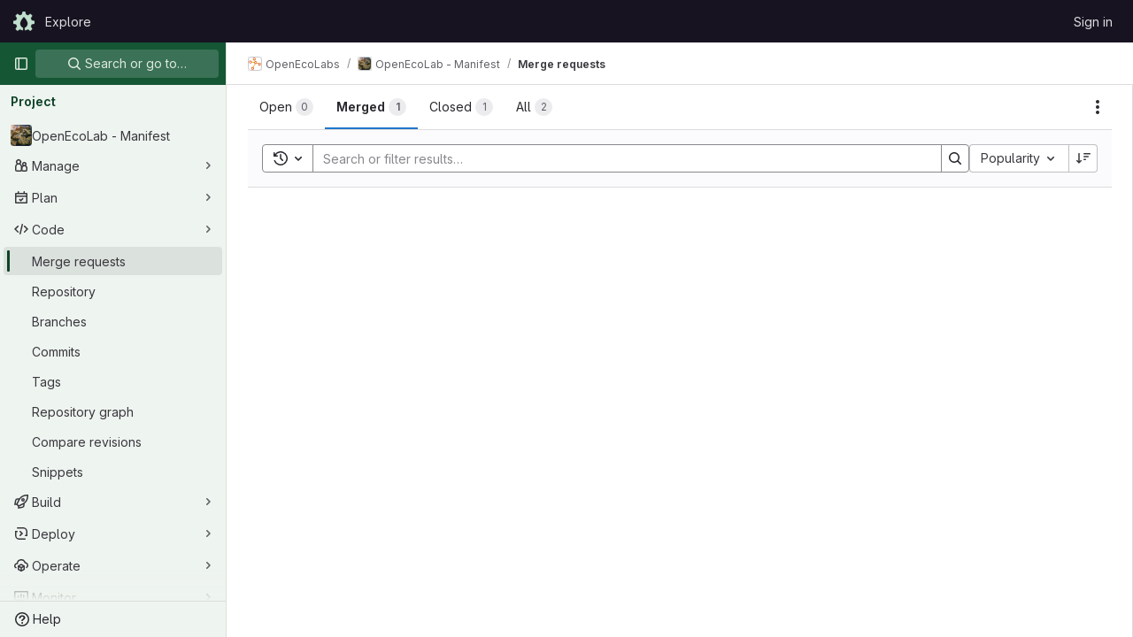

--- FILE ---
content_type: text/javascript; charset=utf-8
request_url: https://gitlab.opensourceecology.de/assets/webpack/commons-pages.groups.issues-pages.groups.merge_requests-pages.groups.work_items-pages.groups.work_it-1097cc7d.a8239c35.chunk.js
body_size: 14488
content:
(this.webpackJsonp=this.webpackJsonp||[]).push([[47,248],{Agcx:function(e,t,n){"use strict";var r=n("o4PY"),i=n.n(r),a=n("4lAS"),o=n("lHJB"),s=n("VpDa"),u=n.n(s),c=n("/lV4"),l=n("GuZl"),p={components:{GlButton:a.a},directives:{GlTooltip:o.a},props:{text:{type:String,required:!1,default:""},id:{type:String,required:!1,default:function(){return i()("modal-copy-button-")}},container:{type:String,required:!1,default:""},cssClasses:{type:String,required:!1,default:""},modalId:{type:String,required:!1,default:""},target:{type:String,required:!1,default:""},title:{type:String,required:!1,default:Object(c.a)("Copy")},tooltipPlacement:{type:String,required:!1,default:"top"},tooltipContainer:{type:String,required:!1,default:null},category:{type:String,required:!1,default:"primary"}},computed:{modalDomId(){return this.modalId?"#"+this.modalId:""}},mounted(){var e=this;this.$nextTick((function(){e.clipboard=new u.a(e.$el,{container:document.querySelector(e.modalDomId+" div.modal-content")||document.getElementById(e.container)||document.body}),e.clipboard.on("success",(function(t){e.$root.$emit(l.b,e.id),e.$emit("success",t),t.clearSelection(),t.trigger.blur()})).on("error",(function(t){return e.$emit("error",t)}))}))},destroyed(){this.clipboard&&this.clipboard.destroy()}},d=n("tBpV"),f=Object(d.a)(p,(function(){var e=this;return(0,e._self._c)("gl-button",{directives:[{name:"gl-tooltip",rawName:"v-gl-tooltip",value:{placement:e.tooltipPlacement,container:e.tooltipContainer},expression:"{ placement: tooltipPlacement, container: tooltipContainer }"}],class:e.cssClasses,attrs:{id:e.id,"data-clipboard-target":e.target,"data-clipboard-text":e.text,title:e.title,"aria-label":e.title,category:e.category,icon:"copy-to-clipboard"}})}),[],!1,null,null,null);t.a=f.exports},Df1p:function(e,t,n){"use strict";var r=n("4lAS"),i=n("1cpz"),a=n("30su"),o=n("MV2A"),s=n("Lb36"),u=n("Mq5L"),c=n("lHJB"),l=n("AxUD"),p=n("2ibD"),d=n("/lV4"),f=n("Agcx"),h=n("xRSn"),m={i18n:{sendEmail:Object(d.a)("Send email")},name:"IssuableByEmail",components:{GlButton:r.a,GlModal:i.a,GlSprintf:a.a,GlLink:o.a,GlFormInputGroup:s.a,HelpIcon:h.a,ModalCopyButton:f.a},directives:{GlModal:u.a,GlTooltip:c.a},inject:{initialEmail:{default:null},issuableType:{default:l.p},emailsHelpPagePath:{default:""},quickActionsHelpPath:{default:""},markdownHelpPath:{default:""},resetPath:{default:""}},data(){return{email:this.initialEmail,issuableName:this.issuableType===l.p?Object(d.a)("issue"):Object(d.a)("merge request")}},computed:{mailToLink(){const e=Object(d.i)(Object(d.a)("Enter the %{name} title"),{name:this.issuableName}),t=Object(d.i)(Object(d.a)("Enter the %{name} description"),{name:this.issuableName});return`mailto:${this.email}?subject=${e}&body=${t}`}},methods:{async resetIncomingEmailToken(){try{const{data:{new_address:e}}=await p.a.put(this.resetPath);this.email=e}catch{this.$toast.show(Object(d.a)("There was an error when reseting email token."))}},cancelHandler(){this.$refs.modal.hide()}},modalId:"issuable-email-modal"},v=n("tBpV"),y=Object(v.a)(m,(function(){var e=this,t=e._self._c;return t("div",[t("gl-button",{directives:[{name:"gl-modal",rawName:"v-gl-modal",value:e.$options.modalId,expression:"$options.modalId"}],attrs:{variant:"link"}},[t("gl-sprintf",{attrs:{message:e.__("Email a new %{name} to this project")},scopedSlots:e._u([{key:"name",fn:function(){return[e._v(e._s(e.issuableName))]},proxy:!0}])})],1),e._v(" "),t("gl-modal",{ref:"modal",attrs:{"modal-id":e.$options.modalId},scopedSlots:e._u([{key:"modal-title",fn:function(){return[t("gl-sprintf",{attrs:{message:e.__("Create new %{name} by email")},scopedSlots:e._u([{key:"name",fn:function(){return[e._v(e._s(e.issuableName))]},proxy:!0}])})]},proxy:!0},{key:"modal-footer",fn:function(){return[t("gl-button",{attrs:{category:"secondary"},on:{click:e.cancelHandler}},[e._v(e._s(e.__("Cancel")))])]},proxy:!0}])},[e._v(" "),t("p",[t("gl-sprintf",{attrs:{message:e.__("You can create a new %{name} inside this project by sending an email to the following email address:")},scopedSlots:e._u([{key:"name",fn:function(){return[e._v(e._s(e.issuableName))]},proxy:!0}])})],1),e._v(" "),t("gl-form-input-group",{staticClass:"gl-mb-4",attrs:{value:e.email,readonly:"","select-on-click":""},scopedSlots:e._u([{key:"append",fn:function(){return[t("modal-copy-button",{attrs:{text:e.email,title:e.__("Copy"),"modal-id":e.$options.modalId}}),e._v(" "),t("gl-button",{directives:[{name:"gl-tooltip",rawName:"v-gl-tooltip.hover",modifiers:{hover:!0}}],attrs:{href:e.mailToLink,title:e.$options.i18n.sendEmail,"aria-label":e.$options.i18n.sendEmail,icon:"mail"}})]},proxy:!0}])}),e._v(" "),t("p",[t("gl-sprintf",{attrs:{message:e.__("The subject will be used as the title of the new issue, and the message will be the description. %{quickActionsLinkStart}Quick actions%{quickActionsLinkEnd} and styling with %{markdownLinkStart}Markdown%{markdownLinkEnd} are supported.")},scopedSlots:e._u([{key:"quickActionsLink",fn:function({content:n}){return[t("gl-link",{attrs:{href:e.quickActionsHelpPath,target:"_blank"}},[e._v(e._s(n))])]}},{key:"markdownLink",fn:function({content:n}){return[t("gl-link",{attrs:{href:e.markdownHelpPath,target:"_blank"}},[e._v(e._s(n))])]}}])})],1),e._v(" "),t("p",[t("gl-sprintf",{attrs:{message:e.__("This is a private email address %{helpIcon} generated just for you. Anyone who has it can create issues or merge requests as if they were you. If that happens, %{resetLinkStart}reset this token%{resetLinkEnd}.")},scopedSlots:e._u([{key:"helpIcon",fn:function(){return[t("gl-link",{attrs:{href:e.emailsHelpPagePath,target:"_blank"}},[t("help-icon")],1)]},proxy:!0},{key:"resetLink",fn:function({content:n}){return[t("gl-button",{attrs:{variant:"link","data-testid":"reset_email_token_link"},on:{click:e.resetIncomingEmailToken}},[e._v("\n            "+e._s(n)+"\n          ")])]}}])})],1)],1)],1)}),[],!1,null,null,null);t.a=y.exports},FIzW:function(e,t){var n={kind:"Document",definitions:[{kind:"OperationDefinition",operation:"mutation",name:{kind:"Name",value:"setSortPreference"},variableDefinitions:[{kind:"VariableDefinition",variable:{kind:"Variable",name:{kind:"Name",value:"input"}},type:{kind:"NonNullType",type:{kind:"NamedType",name:{kind:"Name",value:"UserPreferencesUpdateInput"}}},directives:[]}],directives:[],selectionSet:{kind:"SelectionSet",selections:[{kind:"Field",name:{kind:"Name",value:"userPreferencesUpdate"},arguments:[{kind:"Argument",name:{kind:"Name",value:"input"},value:{kind:"Variable",name:{kind:"Name",value:"input"}}}],directives:[],selectionSet:{kind:"SelectionSet",selections:[{kind:"Field",name:{kind:"Name",value:"errors"},arguments:[],directives:[]}]}}]}}],loc:{start:0,end:124}};n.loc.source={body:"mutation setSortPreference($input: UserPreferencesUpdateInput!) {\n  userPreferencesUpdate(input: $input) {\n    errors\n  }\n}\n",name:"GraphQL request",locationOffset:{line:1,column:1}};var r={};function i(e,t){for(var n=0;n<e.definitions.length;n++){var r=e.definitions[n];if(r.name&&r.name.value==t)return r}}n.definitions.forEach((function(e){if(e.name){var t=new Set;!function e(t,n){if("FragmentSpread"===t.kind)n.add(t.name.value);else if("VariableDefinition"===t.kind){var r=t.type;"NamedType"===r.kind&&n.add(r.name.value)}t.selectionSet&&t.selectionSet.selections.forEach((function(t){e(t,n)})),t.variableDefinitions&&t.variableDefinitions.forEach((function(t){e(t,n)})),t.definitions&&t.definitions.forEach((function(t){e(t,n)}))}(e,t),r[e.name.value]=t}})),e.exports=n,e.exports.setSortPreference=function(e,t){var n={kind:e.kind,definitions:[i(e,t)]};e.hasOwnProperty("loc")&&(n.loc=e.loc);var a=r[t]||new Set,o=new Set,s=new Set;for(a.forEach((function(e){s.add(e)}));s.size>0;){var u=s;s=new Set,u.forEach((function(e){o.has(e)||(o.add(e),(r[e]||new Set).forEach((function(e){s.add(e)})))}))}return o.forEach((function(t){var r=i(e,t);r&&n.definitions.push(r)})),n}(n,"setSortPreference")},UqQf:function(e,t,n){var r={kind:"Document",definitions:[{kind:"OperationDefinition",operation:"query",name:{kind:"Name",value:"searchLabels"},variableDefinitions:[{kind:"VariableDefinition",variable:{kind:"Variable",name:{kind:"Name",value:"fullPath"}},type:{kind:"NonNullType",type:{kind:"NamedType",name:{kind:"Name",value:"ID"}}},directives:[]},{kind:"VariableDefinition",variable:{kind:"Variable",name:{kind:"Name",value:"search"}},type:{kind:"NamedType",name:{kind:"Name",value:"String"}},directives:[]},{kind:"VariableDefinition",variable:{kind:"Variable",name:{kind:"Name",value:"isProject"}},type:{kind:"NamedType",name:{kind:"Name",value:"Boolean"}},defaultValue:{kind:"BooleanValue",value:!1},directives:[]}],directives:[],selectionSet:{kind:"SelectionSet",selections:[{kind:"Field",name:{kind:"Name",value:"group"},arguments:[{kind:"Argument",name:{kind:"Name",value:"fullPath"},value:{kind:"Variable",name:{kind:"Name",value:"fullPath"}}}],directives:[{kind:"Directive",name:{kind:"Name",value:"skip"},arguments:[{kind:"Argument",name:{kind:"Name",value:"if"},value:{kind:"Variable",name:{kind:"Name",value:"isProject"}}}]},{kind:"Directive",name:{kind:"Name",value:"persist"},arguments:[]}],selectionSet:{kind:"SelectionSet",selections:[{kind:"Field",name:{kind:"Name",value:"id"},arguments:[],directives:[]},{kind:"Field",name:{kind:"Name",value:"labels"},arguments:[{kind:"Argument",name:{kind:"Name",value:"searchTerm"},value:{kind:"Variable",name:{kind:"Name",value:"search"}}},{kind:"Argument",name:{kind:"Name",value:"includeAncestorGroups"},value:{kind:"BooleanValue",value:!0}},{kind:"Argument",name:{kind:"Name",value:"includeDescendantGroups"},value:{kind:"BooleanValue",value:!0}}],directives:[],selectionSet:{kind:"SelectionSet",selections:[{kind:"Field",name:{kind:"Name",value:"__persist"},arguments:[],directives:[]},{kind:"Field",name:{kind:"Name",value:"nodes"},arguments:[],directives:[],selectionSet:{kind:"SelectionSet",selections:[{kind:"Field",name:{kind:"Name",value:"__persist"},arguments:[],directives:[]},{kind:"FragmentSpread",name:{kind:"Name",value:"Label"},directives:[]}]}}]}}]}},{kind:"Field",name:{kind:"Name",value:"project"},arguments:[{kind:"Argument",name:{kind:"Name",value:"fullPath"},value:{kind:"Variable",name:{kind:"Name",value:"fullPath"}}}],directives:[{kind:"Directive",name:{kind:"Name",value:"include"},arguments:[{kind:"Argument",name:{kind:"Name",value:"if"},value:{kind:"Variable",name:{kind:"Name",value:"isProject"}}}]},{kind:"Directive",name:{kind:"Name",value:"persist"},arguments:[]}],selectionSet:{kind:"SelectionSet",selections:[{kind:"Field",name:{kind:"Name",value:"id"},arguments:[],directives:[]},{kind:"Field",name:{kind:"Name",value:"labels"},arguments:[{kind:"Argument",name:{kind:"Name",value:"searchTerm"},value:{kind:"Variable",name:{kind:"Name",value:"search"}}},{kind:"Argument",name:{kind:"Name",value:"includeAncestorGroups"},value:{kind:"BooleanValue",value:!0}}],directives:[],selectionSet:{kind:"SelectionSet",selections:[{kind:"Field",name:{kind:"Name",value:"__persist"},arguments:[],directives:[]},{kind:"Field",name:{kind:"Name",value:"nodes"},arguments:[],directives:[],selectionSet:{kind:"SelectionSet",selections:[{kind:"Field",name:{kind:"Name",value:"__persist"},arguments:[],directives:[]},{kind:"FragmentSpread",name:{kind:"Name",value:"Label"},directives:[]}]}}]}}]}}]}}],loc:{start:0,end:587}};r.loc.source={body:'#import "./label.fragment.graphql"\n\nquery searchLabels($fullPath: ID!, $search: String, $isProject: Boolean = false) {\n  group(fullPath: $fullPath) @skip(if: $isProject) @persist {\n    id\n    labels(searchTerm: $search, includeAncestorGroups: true, includeDescendantGroups: true) {\n      __persist\n      nodes {\n        __persist\n        ...Label\n      }\n    }\n  }\n  project(fullPath: $fullPath) @include(if: $isProject) @persist {\n    id\n    labels(searchTerm: $search, includeAncestorGroups: true) {\n      __persist\n      nodes {\n        __persist\n        ...Label\n      }\n    }\n  }\n}\n',name:"GraphQL request",locationOffset:{line:1,column:1}};var i={};r.definitions=r.definitions.concat(n("dHdD").definitions.filter((function(e){if("FragmentDefinition"!==e.kind)return!0;var t=e.name.value;return!i[t]&&(i[t]=!0,!0)})));var a={};function o(e,t){for(var n=0;n<e.definitions.length;n++){var r=e.definitions[n];if(r.name&&r.name.value==t)return r}}r.definitions.forEach((function(e){if(e.name){var t=new Set;!function e(t,n){if("FragmentSpread"===t.kind)n.add(t.name.value);else if("VariableDefinition"===t.kind){var r=t.type;"NamedType"===r.kind&&n.add(r.name.value)}t.selectionSet&&t.selectionSet.selections.forEach((function(t){e(t,n)})),t.variableDefinitions&&t.variableDefinitions.forEach((function(t){e(t,n)})),t.definitions&&t.definitions.forEach((function(t){e(t,n)}))}(e,t),a[e.name.value]=t}})),e.exports=r,e.exports.searchLabels=function(e,t){var n={kind:e.kind,definitions:[o(e,t)]};e.hasOwnProperty("loc")&&(n.loc=e.loc);var r=a[t]||new Set,i=new Set,s=new Set;for(r.forEach((function(e){s.add(e)}));s.size>0;){var u=s;s=new Set,u.forEach((function(e){i.has(e)||(i.add(e),(a[e]||new Set).forEach((function(e){s.add(e)})))}))}return i.forEach((function(t){var r=o(e,t);r&&n.definitions.push(r)})),n}(r,"searchLabels")},XoYy:function(e,t,n){"use strict";var r=n("XiQx"),i=n("Mq5L"),a=n("AxUD"),o=n("/lV4"),s=n("1cpz"),u=n("30su"),c=n("s1D3"),l={actionCancel:{text:Object(o.a)("Cancel")},i18n:{exportText:Object(o.a)("The CSV export will be created in the background. Once finished, it will be sent to %{email} in an attachment.")},components:{GlModal:s.a,GlSprintf:u.a,GlIcon:c.a},inject:{issuableType:{default:a.p},email:{default:""}},props:{exportCsvPath:{type:String,required:!0},issuableCount:{type:Number,required:!0},modalId:{type:String,required:!0}},computed:{actionPrimary(){return{text:this.exportText,attributes:{href:this.exportCsvPath,variant:"confirm","data-method":"post","data-testid":"export-issues-button","data-track-action":"click_button","data-track-label":this.dataTrackLabel}}},isIssue(){return this.issuableType===a.p},dataTrackLabel(){return this.isIssue?"export_issues_csv":"export_merge-requests_csv"},exportText(){return this.isIssue?Object(o.a)("Export issues"):Object(o.a)("Export merge requests")},issuableCountText(){return this.isIssue?Object(o.g)("1 issue selected","%d issues selected",this.issuableCount):Object(o.g)("1 merge request selected","%d merge requests selected",this.issuableCount)}}},p=n("tBpV"),d=Object(p.a)(l,(function(){var e=this,t=e._self._c;return t("gl-modal",{attrs:{"modal-id":e.modalId,"action-primary":e.actionPrimary,"action-cancel":e.$options.actionCancel,"body-class":"!gl-p-0",title:e.exportText,"data-testid":"export-issuable-modal"}},[t("div",{staticClass:"gl-items-center gl-justify-start gl-border-1 gl-border-subtle gl-p-4 gl-border-b-solid"},[t("gl-icon",{staticClass:"gl-color-green-400",attrs:{name:"check"}}),e._v(" "),t("strong",{staticClass:"gl-m-3"},[e._v(e._s(e.issuableCountText))])],1),e._v(" "),t("div",{staticClass:"modal-text gl-px-4 gl-py-5"},[t("gl-sprintf",{attrs:{message:e.$options.i18n.exportText},scopedSlots:e._u([{key:"email",fn:function(){return[t("strong",[e._v(e._s(e.email))])]},proxy:!0}])})],1)])}),[],!1,null,null,null).exports,f=n("l5WF"),h=n("Qhxq"),m={i18n:{maximumFileSizeText:Object(o.a)("The maximum file size allowed is %{size}."),importIssuesText:Object(o.a)("Import issues"),uploadCsvFileText:Object(o.a)("Upload CSV file"),mainText:Object(o.a)("Your issues will be imported in the background. Once finished, you'll get a confirmation email."),helpText:Object(o.a)("It must have a header row and at least two columns: the first column is the issue title and the second column is the issue description. The separator is automatically detected.")},actionPrimary:{text:Object(o.a)("Import issues")},actionCancel:{text:Object(o.a)("Cancel")},components:{GlModal:s.a,GlFormGroup:f.a},inject:{importCsvIssuesPath:{default:""},maxAttachmentSize:{default:0}},props:{modalId:{type:String,required:!0}},computed:{maxFileSizeText(){return Object(o.i)(this.$options.i18n.maximumFileSizeText,{size:this.maxAttachmentSize})}},methods:{submitForm(){this.$refs.form.submit()}},csrf:h.a},v=Object(p.a)(m,(function(){var e=this,t=e._self._c;return t("gl-modal",{attrs:{"modal-id":e.modalId,title:e.$options.i18n.importIssuesText,"action-primary":e.$options.actionPrimary,"action-cancel":e.$options.actionCancel},on:{primary:e.submitForm}},[t("form",{ref:"form",attrs:{action:e.importCsvIssuesPath,enctype:"multipart/form-data",method:"post"}},[t("input",{attrs:{type:"hidden",name:"authenticity_token"},domProps:{value:e.$options.csrf.token}}),e._v(" "),t("p",[e._v(e._s(e.$options.i18n.mainText))]),e._v(" "),t("gl-form-group",{staticClass:"gl-truncate",attrs:{label:e.$options.i18n.uploadCsvFileText,"label-for":"file"}},[t("input",{attrs:{id:"file",type:"file",name:"file",accept:".csv,text/csv"}})]),e._v(" "),t("p",{staticClass:"gl-text-subtle"},[e._v("\n      "+e._s(e.$options.i18n.helpText)+"\n      "+e._s(e.maxFileSizeText)+"\n    ")])],1)])}),[],!1,null,null,null).exports,y={components:{GlDisclosureDropdownItem:r.b,CsvExportModal:d,CsvImportModal:v},directives:{GlModal:i.a},inject:{issuableType:{default:a.p},showExportButton:{default:!1},showImportButton:{default:!1},canEdit:{default:!1},projectImportJiraPath:{default:null}},props:{exportCsvPath:{type:String,required:!1,default:""},issuableCount:{type:Number,required:!1,default:void 0}},data(){return{dropdownItems:{exportAsCSV:{text:Object(o.a)("Export as CSV")},importCSV:{text:Object(o.a)("Import CSV")},importFromJIRA:{text:Object(o.a)("Import from Jira"),href:this.projectImportJiraPath}}}},computed:{exportModalId(){return this.issuableType+"-export-modal"},importModalId(){return this.issuableType+"-import-modal"}}},g=Object(p.a)(y,(function(){var e=this,t=e._self._c;return t("ul",{staticClass:"gl-contents"},[e.showExportButton?t("gl-disclosure-dropdown-item",{directives:[{name:"gl-modal",rawName:"v-gl-modal",value:e.exportModalId,expression:"exportModalId"}],attrs:{"data-testid":"export-as-csv-button",item:e.dropdownItems.exportAsCSV}}):e._e(),e._v(" "),e.showImportButton?t("gl-disclosure-dropdown-item",{directives:[{name:"gl-modal",rawName:"v-gl-modal",value:e.importModalId,expression:"importModalId"}],attrs:{"data-testid":"import-from-csv-button",item:e.dropdownItems.importCSV}}):e._e(),e._v(" "),e.showImportButton&&e.canEdit?t("gl-disclosure-dropdown-item",{attrs:{"data-testid":"import-from-jira-link",item:e.dropdownItems.importFromJIRA}}):e._e(),e._v(" "),e.showExportButton?t("csv-export-modal",{attrs:{"modal-id":e.exportModalId,"export-csv-path":e.exportCsvPath,"issuable-count":e.issuableCount}}):e._e(),e._v(" "),e.showImportButton?t("csv-import-modal",{attrs:{"modal-id":e.importModalId}}):e._e()],1)}),[],!1,null,null,null);t.a=g.exports},dHdD:function(e,t){var n={kind:"Document",definitions:[{kind:"FragmentDefinition",name:{kind:"Name",value:"Label"},typeCondition:{kind:"NamedType",name:{kind:"Name",value:"Label"}},directives:[],selectionSet:{kind:"SelectionSet",selections:[{kind:"Field",name:{kind:"Name",value:"id"},arguments:[],directives:[]},{kind:"Field",name:{kind:"Name",value:"color"},arguments:[],directives:[]},{kind:"Field",name:{kind:"Name",value:"textColor"},arguments:[],directives:[]},{kind:"Field",name:{kind:"Name",value:"title"},arguments:[],directives:[]}]}}],loc:{start:0,end:61}};n.loc.source={body:"fragment Label on Label {\n  id\n  color\n  textColor\n  title\n}\n",name:"GraphQL request",locationOffset:{line:1,column:1}};var r={};function i(e,t){for(var n=0;n<e.definitions.length;n++){var r=e.definitions[n];if(r.name&&r.name.value==t)return r}}n.definitions.forEach((function(e){if(e.name){var t=new Set;!function e(t,n){if("FragmentSpread"===t.kind)n.add(t.name.value);else if("VariableDefinition"===t.kind){var r=t.type;"NamedType"===r.kind&&n.add(r.name.value)}t.selectionSet&&t.selectionSet.selections.forEach((function(t){e(t,n)})),t.variableDefinitions&&t.variableDefinitions.forEach((function(t){e(t,n)})),t.definitions&&t.definitions.forEach((function(t){e(t,n)}))}(e,t),r[e.name.value]=t}})),e.exports=n,e.exports.Label=function(e,t){var n={kind:e.kind,definitions:[i(e,t)]};e.hasOwnProperty("loc")&&(n.loc=e.loc);var a=r[t]||new Set,o=new Set,s=new Set;for(a.forEach((function(e){s.add(e)}));s.size>0;){var u=s;s=new Set,u.forEach((function(e){o.has(e)||(o.add(e),(r[e]||new Set).forEach((function(e){s.add(e)})))}))}return o.forEach((function(t){var r=i(e,t);r&&n.definitions.push(r)})),n}(n,"Label")},lRsd:function(e,t,n){"use strict";function r(e,t){for(var n in t)e[n]=t[n];return e}n.d(t,"a",(function(){return ze}));var i=/[!'()*]/g,a=function(e){return"%"+e.charCodeAt(0).toString(16)},o=/%2C/g,s=function(e){return encodeURIComponent(e).replace(i,a).replace(o,",")};function u(e){try{return decodeURIComponent(e)}catch(e){0}return e}var c=function(e){return null==e||"object"==typeof e?e:String(e)};function l(e){var t={};return(e=e.trim().replace(/^(\?|#|&)/,""))?(e.split("&").forEach((function(e){var n=e.replace(/\+/g," ").split("="),r=u(n.shift()),i=n.length>0?u(n.join("=")):null;void 0===t[r]?t[r]=i:Array.isArray(t[r])?t[r].push(i):t[r]=[t[r],i]})),t):t}function p(e){var t=e?Object.keys(e).map((function(t){var n=e[t];if(void 0===n)return"";if(null===n)return s(t);if(Array.isArray(n)){var r=[];return n.forEach((function(e){void 0!==e&&(null===e?r.push(s(t)):r.push(s(t)+"="+s(e)))})),r.join("&")}return s(t)+"="+s(n)})).filter((function(e){return e.length>0})).join("&"):null;return t?"?"+t:""}var d=/\/?$/;function f(e,t,n,r){var i=r&&r.options.stringifyQuery,a=t.query||{};try{a=h(a)}catch(e){}var o={name:t.name||e&&e.name,meta:e&&e.meta||{},path:t.path||"/",hash:t.hash||"",query:a,params:t.params||{},fullPath:y(t,i),matched:e?v(e):[]};return n&&(o.redirectedFrom=y(n,i)),Object.freeze(o)}function h(e){if(Array.isArray(e))return e.map(h);if(e&&"object"==typeof e){var t={};for(var n in e)t[n]=h(e[n]);return t}return e}var m=f(null,{path:"/"});function v(e){for(var t=[];e;)t.unshift(e),e=e.parent;return t}function y(e,t){var n=e.path,r=e.query;void 0===r&&(r={});var i=e.hash;return void 0===i&&(i=""),(n||"/")+(t||p)(r)+i}function g(e,t,n){return t===m?e===t:!!t&&(e.path&&t.path?e.path.replace(d,"")===t.path.replace(d,"")&&(n||e.hash===t.hash&&b(e.query,t.query)):!(!e.name||!t.name)&&(e.name===t.name&&(n||e.hash===t.hash&&b(e.query,t.query)&&b(e.params,t.params))))}function b(e,t){if(void 0===e&&(e={}),void 0===t&&(t={}),!e||!t)return e===t;var n=Object.keys(e).sort(),r=Object.keys(t).sort();return n.length===r.length&&n.every((function(n,i){var a=e[n];if(r[i]!==n)return!1;var o=t[n];return null==a||null==o?a===o:"object"==typeof a&&"object"==typeof o?b(a,o):String(a)===String(o)}))}function k(e){for(var t=0;t<e.matched.length;t++){var n=e.matched[t];for(var r in n.instances){var i=n.instances[r],a=n.enteredCbs[r];if(i&&a){delete n.enteredCbs[r];for(var o=0;o<a.length;o++)i._isBeingDestroyed||a[o](i)}}}}var w={name:"RouterView",functional:!0,props:{name:{type:String,default:"default"}},render:function(e,t){var n=t.props,i=t.children,a=t.parent,o=t.data;o.routerView=!0;for(var s=a.$createElement,u=n.name,c=a.$route,l=a._routerViewCache||(a._routerViewCache={}),p=0,d=!1;a&&a._routerRoot!==a;){var f=a.$vnode?a.$vnode.data:{};f.routerView&&p++,f.keepAlive&&a._directInactive&&a._inactive&&(d=!0),a=a.$parent}if(o.routerViewDepth=p,d){var h=l[u],m=h&&h.component;return m?(h.configProps&&x(m,o,h.route,h.configProps),s(m,o,i)):s()}var v=c.matched[p],y=v&&v.components[u];if(!v||!y)return l[u]=null,s();l[u]={component:y},o.registerRouteInstance=function(e,t){var n=v.instances[u];(t&&n!==e||!t&&n===e)&&(v.instances[u]=t)},(o.hook||(o.hook={})).prepatch=function(e,t){v.instances[u]=t.componentInstance},o.hook.init=function(e){e.data.keepAlive&&e.componentInstance&&e.componentInstance!==v.instances[u]&&(v.instances[u]=e.componentInstance),k(c)};var g=v.props&&v.props[u];return g&&(r(l[u],{route:c,configProps:g}),x(y,o,c,g)),s(y,o,i)}};function x(e,t,n,i){var a=t.props=function(e,t){switch(typeof t){case"undefined":return;case"object":return t;case"function":return t(e);case"boolean":return t?e.params:void 0;default:0}}(n,i);if(a){a=t.props=r({},a);var o=t.attrs=t.attrs||{};for(var s in a)e.props&&s in e.props||(o[s]=a[s],delete a[s])}}function S(e,t,n){var r=e.charAt(0);if("/"===r)return e;if("?"===r||"#"===r)return t+e;var i=t.split("/");n&&i[i.length-1]||i.pop();for(var a=e.replace(/^\//,"").split("/"),o=0;o<a.length;o++){var s=a[o];".."===s?i.pop():"."!==s&&i.push(s)}return""!==i[0]&&i.unshift(""),i.join("/")}function _(e){return e.replace(/\/(?:\s*\/)+/g,"/")}var E=Array.isArray||function(e){return"[object Array]"==Object.prototype.toString.call(e)},C=F,j=A,T=function(e,t){return $(A(e,t),t)},P=$,N=D,O=new RegExp(["(\\\\.)","([\\/.])?(?:(?:\\:(\\w+)(?:\\(((?:\\\\.|[^\\\\()])+)\\))?|\\(((?:\\\\.|[^\\\\()])+)\\))([+*?])?|(\\*))"].join("|"),"g");function A(e,t){for(var n,r=[],i=0,a=0,o="",s=t&&t.delimiter||"/";null!=(n=O.exec(e));){var u=n[0],c=n[1],l=n.index;if(o+=e.slice(a,l),a=l+u.length,c)o+=c[1];else{var p=e[a],d=n[2],f=n[3],h=n[4],m=n[5],v=n[6],y=n[7];o&&(r.push(o),o="");var g=null!=d&&null!=p&&p!==d,b="+"===v||"*"===v,k="?"===v||"*"===v,w=n[2]||s,x=h||m;r.push({name:f||i++,prefix:d||"",delimiter:w,optional:k,repeat:b,partial:g,asterisk:!!y,pattern:x?L(x):y?".*":"[^"+R(w)+"]+?"})}}return a<e.length&&(o+=e.substr(a)),o&&r.push(o),r}function I(e){return encodeURI(e).replace(/[\/?#]/g,(function(e){return"%"+e.charCodeAt(0).toString(16).toUpperCase()}))}function $(e,t){for(var n=new Array(e.length),r=0;r<e.length;r++)"object"==typeof e[r]&&(n[r]=new RegExp("^(?:"+e[r].pattern+")$",V(t)));return function(t,r){for(var i="",a=t||{},o=(r||{}).pretty?I:encodeURIComponent,s=0;s<e.length;s++){var u=e[s];if("string"!=typeof u){var c,l=a[u.name];if(null==l){if(u.optional){u.partial&&(i+=u.prefix);continue}throw new TypeError('Expected "'+u.name+'" to be defined')}if(E(l)){if(!u.repeat)throw new TypeError('Expected "'+u.name+'" to not repeat, but received `'+JSON.stringify(l)+"`");if(0===l.length){if(u.optional)continue;throw new TypeError('Expected "'+u.name+'" to not be empty')}for(var p=0;p<l.length;p++){if(c=o(l[p]),!n[s].test(c))throw new TypeError('Expected all "'+u.name+'" to match "'+u.pattern+'", but received `'+JSON.stringify(c)+"`");i+=(0===p?u.prefix:u.delimiter)+c}}else{if(c=u.asterisk?encodeURI(l).replace(/[?#]/g,(function(e){return"%"+e.charCodeAt(0).toString(16).toUpperCase()})):o(l),!n[s].test(c))throw new TypeError('Expected "'+u.name+'" to match "'+u.pattern+'", but received "'+c+'"');i+=u.prefix+c}}else i+=u}return i}}function R(e){return e.replace(/([.+*?=^!:${}()[\]|\/\\])/g,"\\$1")}function L(e){return e.replace(/([=!:$\/()])/g,"\\$1")}function q(e,t){return e.keys=t,e}function V(e){return e&&e.sensitive?"":"i"}function D(e,t,n){E(t)||(n=t||n,t=[]);for(var r=(n=n||{}).strict,i=!1!==n.end,a="",o=0;o<e.length;o++){var s=e[o];if("string"==typeof s)a+=R(s);else{var u=R(s.prefix),c="(?:"+s.pattern+")";t.push(s),s.repeat&&(c+="(?:"+u+c+")*"),a+=c=s.optional?s.partial?u+"("+c+")?":"(?:"+u+"("+c+"))?":u+"("+c+")"}}var l=R(n.delimiter||"/"),p=a.slice(-l.length)===l;return r||(a=(p?a.slice(0,-l.length):a)+"(?:"+l+"(?=$))?"),a+=i?"$":r&&p?"":"(?="+l+"|$)",q(new RegExp("^"+a,V(n)),t)}function F(e,t,n){return E(t)||(n=t||n,t=[]),n=n||{},e instanceof RegExp?function(e,t){var n=e.source.match(/\((?!\?)/g);if(n)for(var r=0;r<n.length;r++)t.push({name:r,prefix:null,delimiter:null,optional:!1,repeat:!1,partial:!1,asterisk:!1,pattern:null});return q(e,t)}(e,t):E(e)?function(e,t,n){for(var r=[],i=0;i<e.length;i++)r.push(F(e[i],t,n).source);return q(new RegExp("(?:"+r.join("|")+")",V(n)),t)}(e,t,n):function(e,t,n){return D(A(e,n),t,n)}(e,t,n)}C.parse=j,C.compile=T,C.tokensToFunction=P,C.tokensToRegExp=N;var B=Object.create(null);function M(e,t,n){t=t||{};try{var r=B[e]||(B[e]=C.compile(e));return"string"==typeof t.pathMatch&&(t[0]=t.pathMatch),r(t,{pretty:!0})}catch(e){return""}finally{delete t[0]}}function G(e,t,n,i){var a="string"==typeof e?{path:e}:e;if(a._normalized)return a;if(a.name){var o=(a=r({},e)).params;return o&&"object"==typeof o&&(a.params=r({},o)),a}if(!a.path&&a.params&&t){(a=r({},a))._normalized=!0;var s=r(r({},t.params),a.params);if(t.name)a.name=t.name,a.params=s;else if(t.matched.length){var u=t.matched[t.matched.length-1].path;a.path=M(u,s,t.path)}else 0;return a}var p=function(e){var t="",n="",r=e.indexOf("#");r>=0&&(t=e.slice(r),e=e.slice(0,r));var i=e.indexOf("?");return i>=0&&(n=e.slice(i+1),e=e.slice(0,i)),{path:e,query:n,hash:t}}(a.path||""),d=t&&t.path||"/",f=p.path?S(p.path,d,n||a.append):d,h=function(e,t,n){void 0===t&&(t={});var r,i=n||l;try{r=i(e||"")}catch(e){r={}}for(var a in t){var o=t[a];r[a]=Array.isArray(o)?o.map(c):c(o)}return r}(p.query,a.query,i&&i.options.parseQuery),m=a.hash||p.hash;return m&&"#"!==m.charAt(0)&&(m="#"+m),{_normalized:!0,path:f,query:h,hash:m}}var U,z=function(){},H={name:"RouterLink",props:{to:{type:[String,Object],required:!0},tag:{type:String,default:"a"},custom:Boolean,exact:Boolean,exactPath:Boolean,append:Boolean,replace:Boolean,activeClass:String,exactActiveClass:String,ariaCurrentValue:{type:String,default:"page"},event:{type:[String,Array],default:"click"}},render:function(e){var t=this,n=this.$router,i=this.$route,a=n.resolve(this.to,i,this.append),o=a.location,s=a.route,u=a.href,c={},l=n.options.linkActiveClass,p=n.options.linkExactActiveClass,h=null==l?"router-link-active":l,m=null==p?"router-link-exact-active":p,v=null==this.activeClass?h:this.activeClass,y=null==this.exactActiveClass?m:this.exactActiveClass,b=s.redirectedFrom?f(null,G(s.redirectedFrom),null,n):s;c[y]=g(i,b,this.exactPath),c[v]=this.exact||this.exactPath?c[y]:function(e,t){return 0===e.path.replace(d,"/").indexOf(t.path.replace(d,"/"))&&(!t.hash||e.hash===t.hash)&&function(e,t){for(var n in t)if(!(n in e))return!1;return!0}(e.query,t.query)}(i,b);var k=c[y]?this.ariaCurrentValue:null,w=function(e){J(e)&&(t.replace?n.replace(o,z):n.push(o,z))},x={click:J};Array.isArray(this.event)?this.event.forEach((function(e){x[e]=w})):x[this.event]=w;var S={class:c},_=!this.$scopedSlots.$hasNormal&&this.$scopedSlots.default&&this.$scopedSlots.default({href:u,route:s,navigate:w,isActive:c[v],isExactActive:c[y]});if(_){if(1===_.length)return _[0];if(_.length>1||!_.length)return 0===_.length?e():e("span",{},_)}if("a"===this.tag)S.on=x,S.attrs={href:u,"aria-current":k};else{var E=function e(t){var n;if(t)for(var r=0;r<t.length;r++){if("a"===(n=t[r]).tag)return n;if(n.children&&(n=e(n.children)))return n}}(this.$slots.default);if(E){E.isStatic=!1;var C=E.data=r({},E.data);for(var j in C.on=C.on||{},C.on){var T=C.on[j];j in x&&(C.on[j]=Array.isArray(T)?T:[T])}for(var P in x)P in C.on?C.on[P].push(x[P]):C.on[P]=w;var N=E.data.attrs=r({},E.data.attrs);N.href=u,N["aria-current"]=k}else S.on=x}return e(this.tag,S,this.$slots.default)}};function J(e){if(!(e.metaKey||e.altKey||e.ctrlKey||e.shiftKey||e.defaultPrevented||void 0!==e.button&&0!==e.button)){if(e.currentTarget&&e.currentTarget.getAttribute){var t=e.currentTarget.getAttribute("target");if(/\b_blank\b/i.test(t))return}return e.preventDefault&&e.preventDefault(),!0}}var Q="undefined"!=typeof window;function Y(e,t,n,r,i){var a=t||[],o=n||Object.create(null),s=r||Object.create(null);e.forEach((function(e){!function e(t,n,r,i,a,o){var s=i.path,u=i.name;0;var c=i.pathToRegexpOptions||{},l=function(e,t,n){n||(e=e.replace(/\/$/,""));if("/"===e[0])return e;if(null==t)return e;return _(t.path+"/"+e)}(s,a,c.strict);"boolean"==typeof i.caseSensitive&&(c.sensitive=i.caseSensitive);var p={path:l,regex:K(l,c),components:i.components||{default:i.component},alias:i.alias?"string"==typeof i.alias?[i.alias]:i.alias:[],instances:{},enteredCbs:{},name:u,parent:a,matchAs:o,redirect:i.redirect,beforeEnter:i.beforeEnter,meta:i.meta||{},props:null==i.props?{}:i.components?i.props:{default:i.props}};i.children&&i.children.forEach((function(i){var a=o?_(o+"/"+i.path):void 0;e(t,n,r,i,p,a)}));n[p.path]||(t.push(p.path),n[p.path]=p);if(void 0!==i.alias)for(var d=Array.isArray(i.alias)?i.alias:[i.alias],f=0;f<d.length;++f){0;var h={path:d[f],children:i.children};e(t,n,r,h,a,p.path||"/")}u&&(r[u]||(r[u]=p))}(a,o,s,e,i)}));for(var u=0,c=a.length;u<c;u++)"*"===a[u]&&(a.push(a.splice(u,1)[0]),c--,u--);return{pathList:a,pathMap:o,nameMap:s}}function K(e,t){return C(e,[],t)}function X(e,t){var n=Y(e),r=n.pathList,i=n.pathMap,a=n.nameMap;function o(e,n,o){var s=G(e,n,!1,t),c=s.name;if(c){var l=a[c];if(!l)return u(null,s);var p=l.regex.keys.filter((function(e){return!e.optional})).map((function(e){return e.name}));if("object"!=typeof s.params&&(s.params={}),n&&"object"==typeof n.params)for(var d in n.params)!(d in s.params)&&p.indexOf(d)>-1&&(s.params[d]=n.params[d]);return s.path=M(l.path,s.params),u(l,s,o)}if(s.path){s.params={};for(var f=0;f<r.length;f++){var h=r[f],m=i[h];if(W(m.regex,s.path,s.params))return u(m,s,o)}}return u(null,s)}function s(e,n){var r=e.redirect,i="function"==typeof r?r(f(e,n,null,t)):r;if("string"==typeof i&&(i={path:i}),!i||"object"!=typeof i)return u(null,n);var s=i,c=s.name,l=s.path,p=n.query,d=n.hash,h=n.params;if(p=s.hasOwnProperty("query")?s.query:p,d=s.hasOwnProperty("hash")?s.hash:d,h=s.hasOwnProperty("params")?s.params:h,c){a[c];return o({_normalized:!0,name:c,query:p,hash:d,params:h},void 0,n)}if(l){var m=function(e,t){return S(e,t.parent?t.parent.path:"/",!0)}(l,e);return o({_normalized:!0,path:M(m,h),query:p,hash:d},void 0,n)}return u(null,n)}function u(e,n,r){return e&&e.redirect?s(e,r||n):e&&e.matchAs?function(e,t,n){var r=o({_normalized:!0,path:M(n,t.params)});if(r){var i=r.matched,a=i[i.length-1];return t.params=r.params,u(a,t)}return u(null,t)}(0,n,e.matchAs):f(e,n,r,t)}return{match:o,addRoute:function(e,t){var n="object"!=typeof e?a[e]:void 0;Y([t||e],r,i,a,n),n&&n.alias.length&&Y(n.alias.map((function(e){return{path:e,children:[t]}})),r,i,a,n)},getRoutes:function(){return r.map((function(e){return i[e]}))},addRoutes:function(e){Y(e,r,i,a)}}}function W(e,t,n){var r=t.match(e);if(!r)return!1;if(!n)return!0;for(var i=1,a=r.length;i<a;++i){var o=e.keys[i-1];o&&(n[o.name||"pathMatch"]="string"==typeof r[i]?u(r[i]):r[i])}return!0}var Z=Q&&window.performance&&window.performance.now?window.performance:Date;function ee(){return Z.now().toFixed(3)}var te=ee();function ne(){return te}function re(e){return te=e}var ie=Object.create(null);function ae(){"scrollRestoration"in window.history&&(window.history.scrollRestoration="manual");var e=window.location.protocol+"//"+window.location.host,t=window.location.href.replace(e,""),n=r({},window.history.state);return n.key=ne(),window.history.replaceState(n,"",t),window.addEventListener("popstate",ue),function(){window.removeEventListener("popstate",ue)}}function oe(e,t,n,r){if(e.app){var i=e.options.scrollBehavior;i&&e.app.$nextTick((function(){var a=function(){var e=ne();if(e)return ie[e]}(),o=i.call(e,t,n,r?a:null);o&&("function"==typeof o.then?o.then((function(e){fe(e,a)})).catch((function(e){0})):fe(o,a))}))}}function se(){var e=ne();e&&(ie[e]={x:window.pageXOffset,y:window.pageYOffset})}function ue(e){se(),e.state&&e.state.key&&re(e.state.key)}function ce(e){return pe(e.x)||pe(e.y)}function le(e){return{x:pe(e.x)?e.x:window.pageXOffset,y:pe(e.y)?e.y:window.pageYOffset}}function pe(e){return"number"==typeof e}var de=/^#\d/;function fe(e,t){var n,r="object"==typeof e;if(r&&"string"==typeof e.selector){var i=de.test(e.selector)?document.getElementById(e.selector.slice(1)):document.querySelector(e.selector);if(i){var a=e.offset&&"object"==typeof e.offset?e.offset:{};t=function(e,t){var n=document.documentElement.getBoundingClientRect(),r=e.getBoundingClientRect();return{x:r.left-n.left-t.x,y:r.top-n.top-t.y}}(i,a={x:pe((n=a).x)?n.x:0,y:pe(n.y)?n.y:0})}else ce(e)&&(t=le(e))}else r&&ce(e)&&(t=le(e));t&&("scrollBehavior"in document.documentElement.style?window.scrollTo({left:t.x,top:t.y,behavior:e.behavior}):window.scrollTo(t.x,t.y))}var he,me=Q&&((-1===(he=window.navigator.userAgent).indexOf("Android 2.")&&-1===he.indexOf("Android 4.0")||-1===he.indexOf("Mobile Safari")||-1!==he.indexOf("Chrome")||-1!==he.indexOf("Windows Phone"))&&window.history&&"function"==typeof window.history.pushState);function ve(e,t){se();var n=window.history;try{if(t){var i=r({},n.state);i.key=ne(),n.replaceState(i,"",e)}else n.pushState({key:re(ee())},"",e)}catch(n){window.location[t?"replace":"assign"](e)}}function ye(e){ve(e,!0)}var ge={redirected:2,aborted:4,cancelled:8,duplicated:16};function be(e,t){return we(e,t,ge.redirected,'Redirected when going from "'+e.fullPath+'" to "'+function(e){if("string"==typeof e)return e;if("path"in e)return e.path;var t={};return xe.forEach((function(n){n in e&&(t[n]=e[n])})),JSON.stringify(t,null,2)}(t)+'" via a navigation guard.')}function ke(e,t){return we(e,t,ge.cancelled,'Navigation cancelled from "'+e.fullPath+'" to "'+t.fullPath+'" with a new navigation.')}function we(e,t,n,r){var i=new Error(r);return i._isRouter=!0,i.from=e,i.to=t,i.type=n,i}var xe=["params","query","hash"];function Se(e){return Object.prototype.toString.call(e).indexOf("Error")>-1}function _e(e,t){return Se(e)&&e._isRouter&&(null==t||e.type===t)}function Ee(e,t,n){var r=function(i){i>=e.length?n():e[i]?t(e[i],(function(){r(i+1)})):r(i+1)};r(0)}function Ce(e){return function(t,n,r){var i=!1,a=0,o=null;je(e,(function(e,t,n,s){if("function"==typeof e&&void 0===e.cid){i=!0,a++;var u,c=Ne((function(t){var i;((i=t).__esModule||Pe&&"Module"===i[Symbol.toStringTag])&&(t=t.default),e.resolved="function"==typeof t?t:U.extend(t),n.components[s]=t,--a<=0&&r()})),l=Ne((function(e){var t="Failed to resolve async component "+s+": "+e;o||(o=Se(e)?e:new Error(t),r(o))}));try{u=e(c,l)}catch(e){l(e)}if(u)if("function"==typeof u.then)u.then(c,l);else{var p=u.component;p&&"function"==typeof p.then&&p.then(c,l)}}})),i||r()}}function je(e,t){return Te(e.map((function(e){return Object.keys(e.components).map((function(n){return t(e.components[n],e.instances[n],e,n)}))})))}function Te(e){return Array.prototype.concat.apply([],e)}var Pe="function"==typeof Symbol&&"symbol"==typeof Symbol.toStringTag;function Ne(e){var t=!1;return function(){for(var n=[],r=arguments.length;r--;)n[r]=arguments[r];if(!t)return t=!0,e.apply(this,n)}}var Oe=function(e,t){this.router=e,this.base=function(e){if(!e)if(Q){var t=document.querySelector("base");e=(e=t&&t.getAttribute("href")||"/").replace(/^https?:\/\/[^\/]+/,"")}else e="/";"/"!==e.charAt(0)&&(e="/"+e);return e.replace(/\/$/,"")}(t),this.current=m,this.pending=null,this.ready=!1,this.readyCbs=[],this.readyErrorCbs=[],this.errorCbs=[],this.listeners=[]};function Ae(e,t,n,r){var i=je(e,(function(e,r,i,a){var o=function(e,t){"function"!=typeof e&&(e=U.extend(e));return e.options[t]}(e,t);if(o)return Array.isArray(o)?o.map((function(e){return n(e,r,i,a)})):n(o,r,i,a)}));return Te(r?i.reverse():i)}function Ie(e,t){if(t)return function(){return e.apply(t,arguments)}}Oe.prototype.listen=function(e){this.cb=e},Oe.prototype.onReady=function(e,t){this.ready?e():(this.readyCbs.push(e),t&&this.readyErrorCbs.push(t))},Oe.prototype.onError=function(e){this.errorCbs.push(e)},Oe.prototype.transitionTo=function(e,t,n){var r,i=this;try{r=this.router.match(e,this.current)}catch(e){throw this.errorCbs.forEach((function(t){t(e)})),e}var a=this.current;this.confirmTransition(r,(function(){i.updateRoute(r),t&&t(r),i.ensureURL(),i.router.afterHooks.forEach((function(e){e&&e(r,a)})),i.ready||(i.ready=!0,i.readyCbs.forEach((function(e){e(r)})))}),(function(e){n&&n(e),e&&!i.ready&&(_e(e,ge.redirected)&&a===m||(i.ready=!0,i.readyErrorCbs.forEach((function(t){t(e)}))))}))},Oe.prototype.confirmTransition=function(e,t,n){var r=this,i=this.current;this.pending=e;var a,o,s=function(e){!_e(e)&&Se(e)&&(r.errorCbs.length?r.errorCbs.forEach((function(t){t(e)})):console.error(e)),n&&n(e)},u=e.matched.length-1,c=i.matched.length-1;if(g(e,i)&&u===c&&e.matched[u]===i.matched[c])return this.ensureURL(),e.hash&&oe(this.router,i,e,!1),s(((o=we(a=i,e,ge.duplicated,'Avoided redundant navigation to current location: "'+a.fullPath+'".')).name="NavigationDuplicated",o));var l=function(e,t){var n,r=Math.max(e.length,t.length);for(n=0;n<r&&e[n]===t[n];n++);return{updated:t.slice(0,n),activated:t.slice(n),deactivated:e.slice(n)}}(this.current.matched,e.matched),p=l.updated,d=l.deactivated,f=l.activated,h=[].concat(function(e){return Ae(e,"beforeRouteLeave",Ie,!0)}(d),this.router.beforeHooks,function(e){return Ae(e,"beforeRouteUpdate",Ie)}(p),f.map((function(e){return e.beforeEnter})),Ce(f)),m=function(t,n){if(r.pending!==e)return s(ke(i,e));try{t(e,i,(function(t){!1===t?(r.ensureURL(!0),s(function(e,t){return we(e,t,ge.aborted,'Navigation aborted from "'+e.fullPath+'" to "'+t.fullPath+'" via a navigation guard.')}(i,e))):Se(t)?(r.ensureURL(!0),s(t)):"string"==typeof t||"object"==typeof t&&("string"==typeof t.path||"string"==typeof t.name)?(s(be(i,e)),"object"==typeof t&&t.replace?r.replace(t):r.push(t)):n(t)}))}catch(e){s(e)}};Ee(h,m,(function(){Ee(function(e){return Ae(e,"beforeRouteEnter",(function(e,t,n,r){return function(e,t,n){return function(r,i,a){return e(r,i,(function(e){"function"==typeof e&&(t.enteredCbs[n]||(t.enteredCbs[n]=[]),t.enteredCbs[n].push(e)),a(e)}))}}(e,n,r)}))}(f).concat(r.router.resolveHooks),m,(function(){if(r.pending!==e)return s(ke(i,e));r.pending=null,t(e),r.router.app&&r.router.app.$nextTick((function(){k(e)}))}))}))},Oe.prototype.updateRoute=function(e){this.current=e,this.cb&&this.cb(e)},Oe.prototype.setupListeners=function(){},Oe.prototype.teardown=function(){this.listeners.forEach((function(e){e()})),this.listeners=[],this.current=m,this.pending=null};var $e=function(e){function t(t,n){e.call(this,t,n),this._startLocation=Re(this.base)}return e&&(t.__proto__=e),t.prototype=Object.create(e&&e.prototype),t.prototype.constructor=t,t.prototype.setupListeners=function(){var e=this;if(!(this.listeners.length>0)){var t=this.router,n=t.options.scrollBehavior,r=me&&n;r&&this.listeners.push(ae());var i=function(){var n=e.current,i=Re(e.base);e.current===m&&i===e._startLocation||e.transitionTo(i,(function(e){r&&oe(t,e,n,!0)}))};window.addEventListener("popstate",i),this.listeners.push((function(){window.removeEventListener("popstate",i)}))}},t.prototype.go=function(e){window.history.go(e)},t.prototype.push=function(e,t,n){var r=this,i=this.current;this.transitionTo(e,(function(e){ve(_(r.base+e.fullPath)),oe(r.router,e,i,!1),t&&t(e)}),n)},t.prototype.replace=function(e,t,n){var r=this,i=this.current;this.transitionTo(e,(function(e){ye(_(r.base+e.fullPath)),oe(r.router,e,i,!1),t&&t(e)}),n)},t.prototype.ensureURL=function(e){if(Re(this.base)!==this.current.fullPath){var t=_(this.base+this.current.fullPath);e?ve(t):ye(t)}},t.prototype.getCurrentLocation=function(){return Re(this.base)},t}(Oe);function Re(e){var t=window.location.pathname,n=t.toLowerCase(),r=e.toLowerCase();return!e||n!==r&&0!==n.indexOf(_(r+"/"))||(t=t.slice(e.length)),(t||"/")+window.location.search+window.location.hash}var Le=function(e){function t(t,n,r){e.call(this,t,n),r&&function(e){var t=Re(e);if(!/^\/#/.test(t))return window.location.replace(_(e+"/#"+t)),!0}(this.base)||qe()}return e&&(t.__proto__=e),t.prototype=Object.create(e&&e.prototype),t.prototype.constructor=t,t.prototype.setupListeners=function(){var e=this;if(!(this.listeners.length>0)){var t=this.router.options.scrollBehavior,n=me&&t;n&&this.listeners.push(ae());var r=function(){var t=e.current;qe()&&e.transitionTo(Ve(),(function(r){n&&oe(e.router,r,t,!0),me||Be(r.fullPath)}))},i=me?"popstate":"hashchange";window.addEventListener(i,r),this.listeners.push((function(){window.removeEventListener(i,r)}))}},t.prototype.push=function(e,t,n){var r=this,i=this.current;this.transitionTo(e,(function(e){Fe(e.fullPath),oe(r.router,e,i,!1),t&&t(e)}),n)},t.prototype.replace=function(e,t,n){var r=this,i=this.current;this.transitionTo(e,(function(e){Be(e.fullPath),oe(r.router,e,i,!1),t&&t(e)}),n)},t.prototype.go=function(e){window.history.go(e)},t.prototype.ensureURL=function(e){var t=this.current.fullPath;Ve()!==t&&(e?Fe(t):Be(t))},t.prototype.getCurrentLocation=function(){return Ve()},t}(Oe);function qe(){var e=Ve();return"/"===e.charAt(0)||(Be("/"+e),!1)}function Ve(){var e=window.location.href,t=e.indexOf("#");return t<0?"":e=e.slice(t+1)}function De(e){var t=window.location.href,n=t.indexOf("#");return(n>=0?t.slice(0,n):t)+"#"+e}function Fe(e){me?ve(De(e)):window.location.hash=e}function Be(e){me?ye(De(e)):window.location.replace(De(e))}var Me=function(e){function t(t,n){e.call(this,t,n),this.stack=[],this.index=-1}return e&&(t.__proto__=e),t.prototype=Object.create(e&&e.prototype),t.prototype.constructor=t,t.prototype.push=function(e,t,n){var r=this;this.transitionTo(e,(function(e){r.stack=r.stack.slice(0,r.index+1).concat(e),r.index++,t&&t(e)}),n)},t.prototype.replace=function(e,t,n){var r=this;this.transitionTo(e,(function(e){r.stack=r.stack.slice(0,r.index).concat(e),t&&t(e)}),n)},t.prototype.go=function(e){var t=this,n=this.index+e;if(!(n<0||n>=this.stack.length)){var r=this.stack[n];this.confirmTransition(r,(function(){var e=t.current;t.index=n,t.updateRoute(r),t.router.afterHooks.forEach((function(t){t&&t(r,e)}))}),(function(e){_e(e,ge.duplicated)&&(t.index=n)}))}},t.prototype.getCurrentLocation=function(){var e=this.stack[this.stack.length-1];return e?e.fullPath:"/"},t.prototype.ensureURL=function(){},t}(Oe),Ge=function(e){void 0===e&&(e={}),this.app=null,this.apps=[],this.options=e,this.beforeHooks=[],this.resolveHooks=[],this.afterHooks=[],this.matcher=X(e.routes||[],this);var t=e.mode||"hash";switch(this.fallback="history"===t&&!me&&!1!==e.fallback,this.fallback&&(t="hash"),Q||(t="abstract"),this.mode=t,t){case"history":this.history=new $e(this,e.base);break;case"hash":this.history=new Le(this,e.base,this.fallback);break;case"abstract":this.history=new Me(this,e.base);break;default:0}},Ue={currentRoute:{configurable:!0}};Ge.prototype.match=function(e,t,n){return this.matcher.match(e,t,n)},Ue.currentRoute.get=function(){return this.history&&this.history.current},Ge.prototype.init=function(e){var t=this;if(this.apps.push(e),e.$once("hook:destroyed",(function(){var n=t.apps.indexOf(e);n>-1&&t.apps.splice(n,1),t.app===e&&(t.app=t.apps[0]||null),t.app||t.history.teardown()})),!this.app){this.app=e;var n=this.history;if(n instanceof $e||n instanceof Le){var r=function(e){n.setupListeners(),function(e){var r=n.current,i=t.options.scrollBehavior;me&&i&&"fullPath"in e&&oe(t,e,r,!1)}(e)};n.transitionTo(n.getCurrentLocation(),r,r)}n.listen((function(e){t.apps.forEach((function(t){t._route=e}))}))}},Ge.prototype.beforeEach=function(e){return He(this.beforeHooks,e)},Ge.prototype.beforeResolve=function(e){return He(this.resolveHooks,e)},Ge.prototype.afterEach=function(e){return He(this.afterHooks,e)},Ge.prototype.onReady=function(e,t){this.history.onReady(e,t)},Ge.prototype.onError=function(e){this.history.onError(e)},Ge.prototype.push=function(e,t,n){var r=this;if(!t&&!n&&"undefined"!=typeof Promise)return new Promise((function(t,n){r.history.push(e,t,n)}));this.history.push(e,t,n)},Ge.prototype.replace=function(e,t,n){var r=this;if(!t&&!n&&"undefined"!=typeof Promise)return new Promise((function(t,n){r.history.replace(e,t,n)}));this.history.replace(e,t,n)},Ge.prototype.go=function(e){this.history.go(e)},Ge.prototype.back=function(){this.go(-1)},Ge.prototype.forward=function(){this.go(1)},Ge.prototype.getMatchedComponents=function(e){var t=e?e.matched?e:this.resolve(e).route:this.currentRoute;return t?[].concat.apply([],t.matched.map((function(e){return Object.keys(e.components).map((function(t){return e.components[t]}))}))):[]},Ge.prototype.resolve=function(e,t,n){var r=G(e,t=t||this.history.current,n,this),i=this.match(r,t),a=i.redirectedFrom||i.fullPath;return{location:r,route:i,href:function(e,t,n){var r="hash"===n?"#"+t:t;return e?_(e+"/"+r):r}(this.history.base,a,this.mode),normalizedTo:r,resolved:i}},Ge.prototype.getRoutes=function(){return this.matcher.getRoutes()},Ge.prototype.addRoute=function(e,t){this.matcher.addRoute(e,t),this.history.current!==m&&this.history.transitionTo(this.history.getCurrentLocation())},Ge.prototype.addRoutes=function(e){this.matcher.addRoutes(e),this.history.current!==m&&this.history.transitionTo(this.history.getCurrentLocation())},Object.defineProperties(Ge.prototype,Ue);var ze=Ge;function He(e,t){return e.push(t),function(){var n=e.indexOf(t);n>-1&&e.splice(n,1)}}Ge.install=function e(t){if(!e.installed||U!==t){e.installed=!0,U=t;var n=function(e){return void 0!==e},r=function(e,t){var r=e.$options._parentVnode;n(r)&&n(r=r.data)&&n(r=r.registerRouteInstance)&&r(e,t)};t.mixin({beforeCreate:function(){n(this.$options.router)?(this._routerRoot=this,this._router=this.$options.router,this._router.init(this),t.util.defineReactive(this,"_route",this._router.history.current)):this._routerRoot=this.$parent&&this.$parent._routerRoot||this,r(this,this)},destroyed:function(){r(this)}}),Object.defineProperty(t.prototype,"$router",{get:function(){return this._routerRoot._router}}),Object.defineProperty(t.prototype,"$route",{get:function(){return this._routerRoot._route}}),t.component("RouterView",w),t.component("RouterLink",H);var i=t.config.optionMergeStrategies;i.beforeRouteEnter=i.beforeRouteLeave=i.beforeRouteUpdate=i.created}},Ge.version="3.6.5",Ge.isNavigationFailure=_e,Ge.NavigationFailureType=ge,Ge.START_LOCATION=m,Q&&window.Vue&&window.Vue.use(Ge)}}]);
//# sourceMappingURL=commons-pages.groups.issues-pages.groups.merge_requests-pages.groups.work_items-pages.groups.work_it-1097cc7d.a8239c35.chunk.js.map